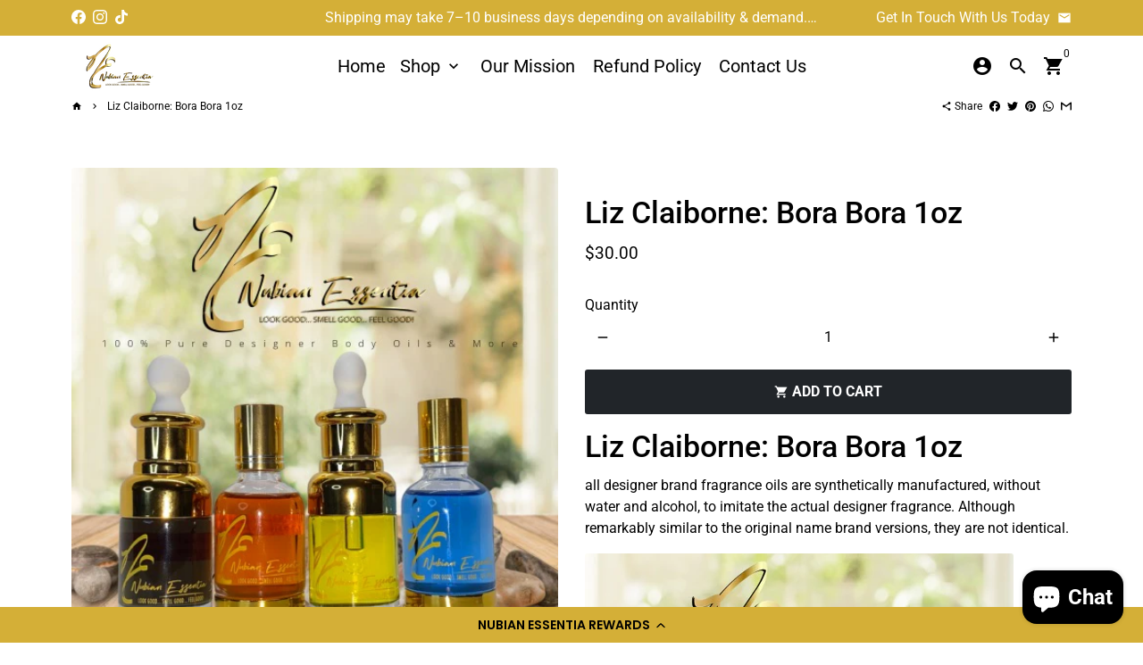

--- FILE ---
content_type: text/css
request_url: https://cdn.shopify.com/extensions/584bf5b8-0eaf-49ac-907a-f40d09a38809/debutify-product-reviews-qa-55/assets/star-rating.css
body_size: -270
content:
.starRatingLink{color:inherit;text-decoration:none}#starRating{display:inline}.dbtfy-star-rating{display:inline-block}.dbtfy-star-rating svg{margin-right:4px;vertical-align:middle}.dbtfy-star-rating span{display:inline-block;font-weight:400;line-height:normal;margin-left:4px;vertical-align:middle}:root,body,html{scroll-behavior:smooth}


--- FILE ---
content_type: application/x-javascript
request_url: https://www.goldendev.win/shopify/show-recent-orders/shop/status/nubian-essentia.myshopify.com.js?58924980
body_size: -382
content:
var sro_settings_updated = 1614265823;

--- FILE ---
content_type: application/x-javascript
request_url: https://www.goldendev.win/shopify/show-recent-orders/shop/status/nubian-essentia.myshopify.com.js?58924980
body_size: -146
content:
var sro_settings_updated = 1614265823;